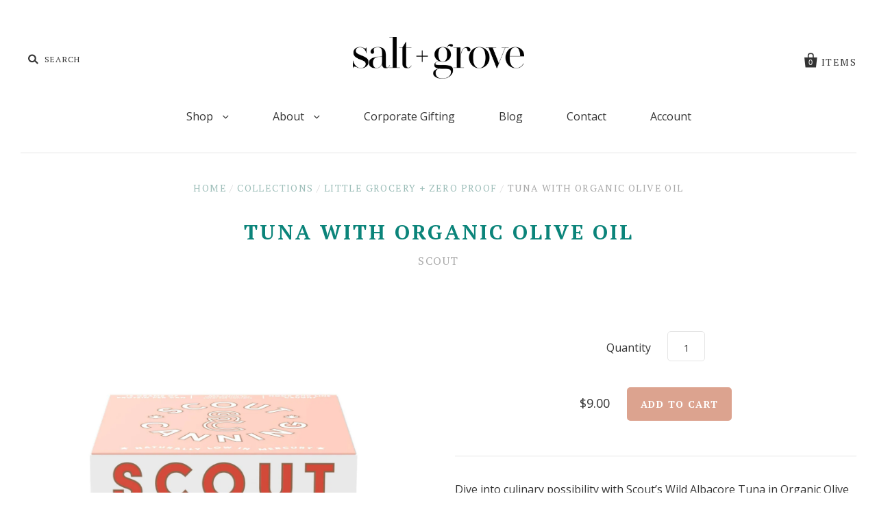

--- FILE ---
content_type: text/html; charset=utf-8
request_url: https://saltandgrove.com/products/tuna-with-organic-olive-oil
body_size: 20122
content:
<!doctype html>
<!--[if IE 7]><html class="no-js ie7 lt-ie8 lt-ie9 lt-ie10" lang="en"> <![endif]-->
<!--[if IE 8]><html class="no-js ie8 lt-ie9 lt-ie10" lang="en"> <![endif]-->
<!--[if IE 9]><html class="no-js ie9 lt-ie10"> <![endif]-->
<!--[if (gt IE 9)|!(IE)]><!--> <html class="no-js"> <!--<![endif]-->
<head>

  <meta name="google-site-verification" content="V-31U9caWXdxZv5wtO81PAjouwV3avnTtaDFs3cCCEY" />



  <meta charset="utf-8">
  <meta http-equiv="X-UA-Compatible" content="IE=edge,chrome=1">

  <title>
    Tuna with Organic Olive Oil

    

    

    
      &ndash; Salt &amp; Grove
    
  </title>

  
    <meta name="description" content="Dive into culinary possibility with Scout’s Wild Albacore Tuna in Organic Olive Oil. A firm tuna that can be enjoyed on its own, in a tuna salad, or served on a bed of greens. The possibilities are endless. This tuna is proudly sourced from an MSC-Certified fishery in the Pacific Northwest. Scout’s tuna is hand-cut, ha" />
  

  

  <link rel="canonical" href="https://saltandgrove.com/products/tuna-with-organic-olive-oil" />
  <meta name="viewport" content="width=device-width" />

  <script>window.performance && window.performance.mark && window.performance.mark('shopify.content_for_header.start');</script><meta name="google-site-verification" content="V-31U9caWXdxZv5wtO81PAjouwV3avnTtaDFs3cCCEY">
<meta id="shopify-digital-wallet" name="shopify-digital-wallet" content="/20130947/digital_wallets/dialog">
<meta name="shopify-checkout-api-token" content="25c4352274f33515dd7a2a104b7e9ad5">
<link rel="alternate" type="application/json+oembed" href="https://saltandgrove.com/products/tuna-with-organic-olive-oil.oembed">
<script async="async" src="/checkouts/internal/preloads.js?locale=en-US"></script>
<link rel="preconnect" href="https://shop.app" crossorigin="anonymous">
<script async="async" src="https://shop.app/checkouts/internal/preloads.js?locale=en-US&shop_id=20130947" crossorigin="anonymous"></script>
<script id="apple-pay-shop-capabilities" type="application/json">{"shopId":20130947,"countryCode":"US","currencyCode":"USD","merchantCapabilities":["supports3DS"],"merchantId":"gid:\/\/shopify\/Shop\/20130947","merchantName":"Salt \u0026 Grove","requiredBillingContactFields":["postalAddress","email"],"requiredShippingContactFields":["postalAddress","email"],"shippingType":"shipping","supportedNetworks":["visa","masterCard","amex","discover","elo","jcb"],"total":{"type":"pending","label":"Salt \u0026 Grove","amount":"1.00"},"shopifyPaymentsEnabled":true,"supportsSubscriptions":true}</script>
<script id="shopify-features" type="application/json">{"accessToken":"25c4352274f33515dd7a2a104b7e9ad5","betas":["rich-media-storefront-analytics"],"domain":"saltandgrove.com","predictiveSearch":true,"shopId":20130947,"locale":"en"}</script>
<script>var Shopify = Shopify || {};
Shopify.shop = "salt-grove.myshopify.com";
Shopify.locale = "en";
Shopify.currency = {"active":"USD","rate":"1.0"};
Shopify.country = "US";
Shopify.theme = {"name":"Pacific","id":143951233,"schema_name":"Pacific","schema_version":"v2.1.0","theme_store_id":705,"role":"main"};
Shopify.theme.handle = "null";
Shopify.theme.style = {"id":null,"handle":null};
Shopify.cdnHost = "saltandgrove.com/cdn";
Shopify.routes = Shopify.routes || {};
Shopify.routes.root = "/";</script>
<script type="module">!function(o){(o.Shopify=o.Shopify||{}).modules=!0}(window);</script>
<script>!function(o){function n(){var o=[];function n(){o.push(Array.prototype.slice.apply(arguments))}return n.q=o,n}var t=o.Shopify=o.Shopify||{};t.loadFeatures=n(),t.autoloadFeatures=n()}(window);</script>
<script>
  window.ShopifyPay = window.ShopifyPay || {};
  window.ShopifyPay.apiHost = "shop.app\/pay";
  window.ShopifyPay.redirectState = null;
</script>
<script id="shop-js-analytics" type="application/json">{"pageType":"product"}</script>
<script defer="defer" async type="module" src="//saltandgrove.com/cdn/shopifycloud/shop-js/modules/v2/client.init-shop-cart-sync_BN7fPSNr.en.esm.js"></script>
<script defer="defer" async type="module" src="//saltandgrove.com/cdn/shopifycloud/shop-js/modules/v2/chunk.common_Cbph3Kss.esm.js"></script>
<script defer="defer" async type="module" src="//saltandgrove.com/cdn/shopifycloud/shop-js/modules/v2/chunk.modal_DKumMAJ1.esm.js"></script>
<script type="module">
  await import("//saltandgrove.com/cdn/shopifycloud/shop-js/modules/v2/client.init-shop-cart-sync_BN7fPSNr.en.esm.js");
await import("//saltandgrove.com/cdn/shopifycloud/shop-js/modules/v2/chunk.common_Cbph3Kss.esm.js");
await import("//saltandgrove.com/cdn/shopifycloud/shop-js/modules/v2/chunk.modal_DKumMAJ1.esm.js");

  window.Shopify.SignInWithShop?.initShopCartSync?.({"fedCMEnabled":true,"windoidEnabled":true});

</script>
<script>
  window.Shopify = window.Shopify || {};
  if (!window.Shopify.featureAssets) window.Shopify.featureAssets = {};
  window.Shopify.featureAssets['shop-js'] = {"shop-cart-sync":["modules/v2/client.shop-cart-sync_CJVUk8Jm.en.esm.js","modules/v2/chunk.common_Cbph3Kss.esm.js","modules/v2/chunk.modal_DKumMAJ1.esm.js"],"init-fed-cm":["modules/v2/client.init-fed-cm_7Fvt41F4.en.esm.js","modules/v2/chunk.common_Cbph3Kss.esm.js","modules/v2/chunk.modal_DKumMAJ1.esm.js"],"init-shop-email-lookup-coordinator":["modules/v2/client.init-shop-email-lookup-coordinator_Cc088_bR.en.esm.js","modules/v2/chunk.common_Cbph3Kss.esm.js","modules/v2/chunk.modal_DKumMAJ1.esm.js"],"init-windoid":["modules/v2/client.init-windoid_hPopwJRj.en.esm.js","modules/v2/chunk.common_Cbph3Kss.esm.js","modules/v2/chunk.modal_DKumMAJ1.esm.js"],"shop-button":["modules/v2/client.shop-button_B0jaPSNF.en.esm.js","modules/v2/chunk.common_Cbph3Kss.esm.js","modules/v2/chunk.modal_DKumMAJ1.esm.js"],"shop-cash-offers":["modules/v2/client.shop-cash-offers_DPIskqss.en.esm.js","modules/v2/chunk.common_Cbph3Kss.esm.js","modules/v2/chunk.modal_DKumMAJ1.esm.js"],"shop-toast-manager":["modules/v2/client.shop-toast-manager_CK7RT69O.en.esm.js","modules/v2/chunk.common_Cbph3Kss.esm.js","modules/v2/chunk.modal_DKumMAJ1.esm.js"],"init-shop-cart-sync":["modules/v2/client.init-shop-cart-sync_BN7fPSNr.en.esm.js","modules/v2/chunk.common_Cbph3Kss.esm.js","modules/v2/chunk.modal_DKumMAJ1.esm.js"],"init-customer-accounts-sign-up":["modules/v2/client.init-customer-accounts-sign-up_CfPf4CXf.en.esm.js","modules/v2/client.shop-login-button_DeIztwXF.en.esm.js","modules/v2/chunk.common_Cbph3Kss.esm.js","modules/v2/chunk.modal_DKumMAJ1.esm.js"],"pay-button":["modules/v2/client.pay-button_CgIwFSYN.en.esm.js","modules/v2/chunk.common_Cbph3Kss.esm.js","modules/v2/chunk.modal_DKumMAJ1.esm.js"],"init-customer-accounts":["modules/v2/client.init-customer-accounts_DQ3x16JI.en.esm.js","modules/v2/client.shop-login-button_DeIztwXF.en.esm.js","modules/v2/chunk.common_Cbph3Kss.esm.js","modules/v2/chunk.modal_DKumMAJ1.esm.js"],"avatar":["modules/v2/client.avatar_BTnouDA3.en.esm.js"],"init-shop-for-new-customer-accounts":["modules/v2/client.init-shop-for-new-customer-accounts_CsZy_esa.en.esm.js","modules/v2/client.shop-login-button_DeIztwXF.en.esm.js","modules/v2/chunk.common_Cbph3Kss.esm.js","modules/v2/chunk.modal_DKumMAJ1.esm.js"],"shop-follow-button":["modules/v2/client.shop-follow-button_BRMJjgGd.en.esm.js","modules/v2/chunk.common_Cbph3Kss.esm.js","modules/v2/chunk.modal_DKumMAJ1.esm.js"],"checkout-modal":["modules/v2/client.checkout-modal_B9Drz_yf.en.esm.js","modules/v2/chunk.common_Cbph3Kss.esm.js","modules/v2/chunk.modal_DKumMAJ1.esm.js"],"shop-login-button":["modules/v2/client.shop-login-button_DeIztwXF.en.esm.js","modules/v2/chunk.common_Cbph3Kss.esm.js","modules/v2/chunk.modal_DKumMAJ1.esm.js"],"lead-capture":["modules/v2/client.lead-capture_DXYzFM3R.en.esm.js","modules/v2/chunk.common_Cbph3Kss.esm.js","modules/v2/chunk.modal_DKumMAJ1.esm.js"],"shop-login":["modules/v2/client.shop-login_CA5pJqmO.en.esm.js","modules/v2/chunk.common_Cbph3Kss.esm.js","modules/v2/chunk.modal_DKumMAJ1.esm.js"],"payment-terms":["modules/v2/client.payment-terms_BxzfvcZJ.en.esm.js","modules/v2/chunk.common_Cbph3Kss.esm.js","modules/v2/chunk.modal_DKumMAJ1.esm.js"]};
</script>
<script>(function() {
  var isLoaded = false;
  function asyncLoad() {
    if (isLoaded) return;
    isLoaded = true;
    var urls = ["\/\/www.powr.io\/powr.js?powr-token=salt-grove.myshopify.com\u0026external-type=shopify\u0026shop=salt-grove.myshopify.com","\/\/shopify.privy.com\/widget.js?shop=salt-grove.myshopify.com"];
    for (var i = 0; i < urls.length; i++) {
      var s = document.createElement('script');
      s.type = 'text/javascript';
      s.async = true;
      s.src = urls[i];
      var x = document.getElementsByTagName('script')[0];
      x.parentNode.insertBefore(s, x);
    }
  };
  if(window.attachEvent) {
    window.attachEvent('onload', asyncLoad);
  } else {
    window.addEventListener('load', asyncLoad, false);
  }
})();</script>
<script id="__st">var __st={"a":20130947,"offset":-18000,"reqid":"08b6e91d-45b2-4630-a1b6-356272f587e9-1770004694","pageurl":"saltandgrove.com\/products\/tuna-with-organic-olive-oil","u":"93cdc31d7992","p":"product","rtyp":"product","rid":7931816673530};</script>
<script>window.ShopifyPaypalV4VisibilityTracking = true;</script>
<script id="captcha-bootstrap">!function(){'use strict';const t='contact',e='account',n='new_comment',o=[[t,t],['blogs',n],['comments',n],[t,'customer']],c=[[e,'customer_login'],[e,'guest_login'],[e,'recover_customer_password'],[e,'create_customer']],r=t=>t.map((([t,e])=>`form[action*='/${t}']:not([data-nocaptcha='true']) input[name='form_type'][value='${e}']`)).join(','),a=t=>()=>t?[...document.querySelectorAll(t)].map((t=>t.form)):[];function s(){const t=[...o],e=r(t);return a(e)}const i='password',u='form_key',d=['recaptcha-v3-token','g-recaptcha-response','h-captcha-response',i],f=()=>{try{return window.sessionStorage}catch{return}},m='__shopify_v',_=t=>t.elements[u];function p(t,e,n=!1){try{const o=window.sessionStorage,c=JSON.parse(o.getItem(e)),{data:r}=function(t){const{data:e,action:n}=t;return t[m]||n?{data:e,action:n}:{data:t,action:n}}(c);for(const[e,n]of Object.entries(r))t.elements[e]&&(t.elements[e].value=n);n&&o.removeItem(e)}catch(o){console.error('form repopulation failed',{error:o})}}const l='form_type',E='cptcha';function T(t){t.dataset[E]=!0}const w=window,h=w.document,L='Shopify',v='ce_forms',y='captcha';let A=!1;((t,e)=>{const n=(g='f06e6c50-85a8-45c8-87d0-21a2b65856fe',I='https://cdn.shopify.com/shopifycloud/storefront-forms-hcaptcha/ce_storefront_forms_captcha_hcaptcha.v1.5.2.iife.js',D={infoText:'Protected by hCaptcha',privacyText:'Privacy',termsText:'Terms'},(t,e,n)=>{const o=w[L][v],c=o.bindForm;if(c)return c(t,g,e,D).then(n);var r;o.q.push([[t,g,e,D],n]),r=I,A||(h.body.append(Object.assign(h.createElement('script'),{id:'captcha-provider',async:!0,src:r})),A=!0)});var g,I,D;w[L]=w[L]||{},w[L][v]=w[L][v]||{},w[L][v].q=[],w[L][y]=w[L][y]||{},w[L][y].protect=function(t,e){n(t,void 0,e),T(t)},Object.freeze(w[L][y]),function(t,e,n,w,h,L){const[v,y,A,g]=function(t,e,n){const i=e?o:[],u=t?c:[],d=[...i,...u],f=r(d),m=r(i),_=r(d.filter((([t,e])=>n.includes(e))));return[a(f),a(m),a(_),s()]}(w,h,L),I=t=>{const e=t.target;return e instanceof HTMLFormElement?e:e&&e.form},D=t=>v().includes(t);t.addEventListener('submit',(t=>{const e=I(t);if(!e)return;const n=D(e)&&!e.dataset.hcaptchaBound&&!e.dataset.recaptchaBound,o=_(e),c=g().includes(e)&&(!o||!o.value);(n||c)&&t.preventDefault(),c&&!n&&(function(t){try{if(!f())return;!function(t){const e=f();if(!e)return;const n=_(t);if(!n)return;const o=n.value;o&&e.removeItem(o)}(t);const e=Array.from(Array(32),(()=>Math.random().toString(36)[2])).join('');!function(t,e){_(t)||t.append(Object.assign(document.createElement('input'),{type:'hidden',name:u})),t.elements[u].value=e}(t,e),function(t,e){const n=f();if(!n)return;const o=[...t.querySelectorAll(`input[type='${i}']`)].map((({name:t})=>t)),c=[...d,...o],r={};for(const[a,s]of new FormData(t).entries())c.includes(a)||(r[a]=s);n.setItem(e,JSON.stringify({[m]:1,action:t.action,data:r}))}(t,e)}catch(e){console.error('failed to persist form',e)}}(e),e.submit())}));const S=(t,e)=>{t&&!t.dataset[E]&&(n(t,e.some((e=>e===t))),T(t))};for(const o of['focusin','change'])t.addEventListener(o,(t=>{const e=I(t);D(e)&&S(e,y())}));const B=e.get('form_key'),M=e.get(l),P=B&&M;t.addEventListener('DOMContentLoaded',(()=>{const t=y();if(P)for(const e of t)e.elements[l].value===M&&p(e,B);[...new Set([...A(),...v().filter((t=>'true'===t.dataset.shopifyCaptcha))])].forEach((e=>S(e,t)))}))}(h,new URLSearchParams(w.location.search),n,t,e,['guest_login'])})(!0,!0)}();</script>
<script integrity="sha256-4kQ18oKyAcykRKYeNunJcIwy7WH5gtpwJnB7kiuLZ1E=" data-source-attribution="shopify.loadfeatures" defer="defer" src="//saltandgrove.com/cdn/shopifycloud/storefront/assets/storefront/load_feature-a0a9edcb.js" crossorigin="anonymous"></script>
<script crossorigin="anonymous" defer="defer" src="//saltandgrove.com/cdn/shopifycloud/storefront/assets/shopify_pay/storefront-65b4c6d7.js?v=20250812"></script>
<script data-source-attribution="shopify.dynamic_checkout.dynamic.init">var Shopify=Shopify||{};Shopify.PaymentButton=Shopify.PaymentButton||{isStorefrontPortableWallets:!0,init:function(){window.Shopify.PaymentButton.init=function(){};var t=document.createElement("script");t.src="https://saltandgrove.com/cdn/shopifycloud/portable-wallets/latest/portable-wallets.en.js",t.type="module",document.head.appendChild(t)}};
</script>
<script data-source-attribution="shopify.dynamic_checkout.buyer_consent">
  function portableWalletsHideBuyerConsent(e){var t=document.getElementById("shopify-buyer-consent"),n=document.getElementById("shopify-subscription-policy-button");t&&n&&(t.classList.add("hidden"),t.setAttribute("aria-hidden","true"),n.removeEventListener("click",e))}function portableWalletsShowBuyerConsent(e){var t=document.getElementById("shopify-buyer-consent"),n=document.getElementById("shopify-subscription-policy-button");t&&n&&(t.classList.remove("hidden"),t.removeAttribute("aria-hidden"),n.addEventListener("click",e))}window.Shopify?.PaymentButton&&(window.Shopify.PaymentButton.hideBuyerConsent=portableWalletsHideBuyerConsent,window.Shopify.PaymentButton.showBuyerConsent=portableWalletsShowBuyerConsent);
</script>
<script data-source-attribution="shopify.dynamic_checkout.cart.bootstrap">document.addEventListener("DOMContentLoaded",(function(){function t(){return document.querySelector("shopify-accelerated-checkout-cart, shopify-accelerated-checkout")}if(t())Shopify.PaymentButton.init();else{new MutationObserver((function(e,n){t()&&(Shopify.PaymentButton.init(),n.disconnect())})).observe(document.body,{childList:!0,subtree:!0})}}));
</script>
<link id="shopify-accelerated-checkout-styles" rel="stylesheet" media="screen" href="https://saltandgrove.com/cdn/shopifycloud/portable-wallets/latest/accelerated-checkout-backwards-compat.css" crossorigin="anonymous">
<style id="shopify-accelerated-checkout-cart">
        #shopify-buyer-consent {
  margin-top: 1em;
  display: inline-block;
  width: 100%;
}

#shopify-buyer-consent.hidden {
  display: none;
}

#shopify-subscription-policy-button {
  background: none;
  border: none;
  padding: 0;
  text-decoration: underline;
  font-size: inherit;
  cursor: pointer;
}

#shopify-subscription-policy-button::before {
  box-shadow: none;
}

      </style>

<script>window.performance && window.performance.mark && window.performance.mark('shopify.content_for_header.end');</script>

  

<meta property="og:site_name" content="Salt &amp; Grove" />
<meta property="og:url" content="https://saltandgrove.com/products/tuna-with-organic-olive-oil" />
<meta property="og:title" content="Tuna with Organic Olive Oil" />

  <meta property="og:description" content="Dive into culinary possibility with Scout’s Wild Albacore Tuna in Organic Olive Oil. A firm tuna that can be enjoyed on its own, in a tuna salad, or served on a bed of greens. The possibilities are endless. This tuna is proudly sourced from an MSC-Certified fishery in the Pacific Northwest. Scout’s tuna is hand-cut, ha" />


  <meta property="og:type" content="product">
  
    <meta property="og:image" content="http://saltandgrove.com/cdn/shop/products/23a9b3f694b1988d09a3bcabd88888e97f4d4acb39952810ef819725210d34f6_grande.jpg?v=1678122553" />
    <meta property="og:image:secure_url" content="https://saltandgrove.com/cdn/shop/products/23a9b3f694b1988d09a3bcabd88888e97f4d4acb39952810ef819725210d34f6_grande.jpg?v=1678122553" />
  
    <meta property="og:image" content="http://saltandgrove.com/cdn/shop/products/image_7251b03b-1640-41cb-91c7-9ca33a8a1133_grande.jpg?v=1679081280" />
    <meta property="og:image:secure_url" content="https://saltandgrove.com/cdn/shop/products/image_7251b03b-1640-41cb-91c7-9ca33a8a1133_grande.jpg?v=1679081280" />
  
    <meta property="og:image" content="http://saltandgrove.com/cdn/shop/products/image_c60ed078-ccba-43a3-88eb-467f6e154aac_grande.webp?v=1679081281" />
    <meta property="og:image:secure_url" content="https://saltandgrove.com/cdn/shop/products/image_c60ed078-ccba-43a3-88eb-467f6e154aac_grande.webp?v=1679081281" />
  
  <meta property="og:price:amount" content="9.00">
  <meta property="og:price:currency" content="USD">




<meta name="twitter:card" content="summary">




  <meta property="twitter:description" content="Dive into culinary possibility with Scout’s Wild Albacore Tuna in Organic Olive Oil. A firm tuna that can be enjoyed on its own, in a tuna salad, or served on a bed of greens. The possibilities are endless. This tuna is proudly sourced from an MSC-Certified fishery in the Pacific Northwest. Scout’s tuna is hand-cut, ha" />


<meta name="twitter:url" content="https://saltandgrove.com/products/tuna-with-organic-olive-oil">


  <meta name="twitter:title" content="Tuna with Organic Olive Oil">
  <meta name="twitter:image" content="http://saltandgrove.com/cdn/shop/products/23a9b3f694b1988d09a3bcabd88888e97f4d4acb39952810ef819725210d34f6_grande.jpg?v=1678122553">



  <!-- Theme CSS -->
  <link href="//saltandgrove.com/cdn/shop/t/4/assets/theme.scss.css?v=62816093903869668601769458335" rel="stylesheet" type="text/css" media="all" />

  <!-- Third Party JS Libraries -->
  <script src="//saltandgrove.com/cdn/shop/t/4/assets/modernizr-2.8.2.min.js?v=183020859231120956941504843523" type="text/javascript"></script>

  <!-- Add media query support to IE8 -->
  <!--[if lt IE 9]>
  <script src="//saltandgrove.com/cdn/shop/t/4/assets/respond.min.js?v=52248677837542619231504843524"></script>
  <link href="//saltandgrove.com/cdn/shop/t/4/assets/respond-proxy.html" id="respond-proxy" rel="respond-proxy" />
  
  <link href="//saltandgrove.com/search?q=4f7574246508607bf7114956f8268506" id="respond-redirect" rel="respond-redirect" />
  <script src="//saltandgrove.com/search?q=4f7574246508607bf7114956f8268506" type="text/javascript"></script>
  <![endif]-->

  <!-- Theme object -->
  <script>

  window.Shop = {};

  Shop.version = "2.1.0";

  Shop.currency = "USD";
  Shop.moneyFormat = "${{amount}}";
  Shop.moneyFormatCurrency = "${{amount}} USD";

  

  

  

  

</script>


<!-- CreativeR Store Pickup -->
<!-- v1.4.0 -->
<!-- DO NOT EDIT THIS FILE. ANY CHANGES WILL BE OVERWRITTEN -->
<script type="text/javascript">
    let storePickupButtonText = 'Pick Up In Store';
    var storePickupSettings = {"moneyFormat":"$","max_days":"60","min_days":"0","name":true,"phone":true,"email":true,"date_enabled":true,"mandatory_collections":[{"id":"gid://shopify/Collection/235604017302","handle":"balloon-bar","title":"Balloon Bar"}],"exclude_collections":[],"exclude_products":[],"blackoutDates":"","enableBlackoutDates":false,"cart_version":"v1_3","disabled":false,"message":"","button_text":"Curbside Pickup ","discount":"","styling":"style1","extra_input_1":"","extra_input_2":"","extra_input_3":"","tagWithPickupDate":null,"tagWithPickupTime":null,"tagWithPickupLocation":null,"same_day_pickup":true,"stores_on_top":true,"above_weight":null,"checkoutStoreName":null,"replaceCustomerName":null,"overwriteLocale":null,"locationsInASelect":null,"saveOnChange":null,"shippingEnabled":true,"pickupEnabled":true};
    
    var stores =  [{"storeID":2975,"name":"","company":"Salt  Grove","street":"10 Pleasant Street","city":"Newburyport","country":"United States","zip":"01950","province":"Massachusetts","disableSameDayPickup":true,"disableSameDayAfterHour":"15:00","enablePickupTime":true,"blackoutDates":"","cutOffStartTime":"00:00","cutOffMinPickupDays":"","allowTimeCutOff":false,"allowDisplayMoreInformation":false,"moreInformation":"","maxOrdersPerTimeSlot":"0","maxOrdersPerDay":"","orderPreparationHours":"0","orderPreparationMinutes":"30","timeSlotFrequency":"30","pickupDays":["1","2","3","4","5","6","7"],"daysOfWeek":{"0":{"min":{"hour":"11","minute":"30"},"max":{"hour":"16","minute":"30"}},"1":{"min":{"hour":"09","minute":"00"},"max":{"hour":"19","minute":"00"}},"2":{"min":{"hour":"11","minute":"30"},"max":{"hour":"16","minute":"30"}},"3":{"min":{"hour":"11","minute":"30"},"max":{"hour":"16","minute":"30"}},"4":{"min":{"hour":"11","minute":"30"},"max":{"hour":"16","minute":"30"}},"5":{"min":{"hour":"11","minute":"30"},"max":{"hour":"16","minute":"30"}},"6":{"min":{"hour":"11","minute":"30"},"max":{"hour":"16","minute":"30"}}},"enabled":"true"}] 

    
    
    

    var pickupTranslations =  JSON.parse('{\"en\":{\"textButton\":\"Pickup In Store\",\"pickupDate\":\"Pickup Date\",\"chooseADateTime\":\"Choose a date/time\",\"pickupDateError\":\"Please enter a pickup date.\",\"nameOfPersonCollecting\":\"Name of Person Collecting\",\"shippingMethod\":\"Shipping\",\"pleaseClickCheckout\":\"Please click the checkout button to continue.\",\"mandatoryForPickupText\":\"An item in your cart must be collected\",\"yourName\":\"Your Name\",\"pickupFirstName\":\"First name\",\"pickupLastName\":\"Last name\",\"contactNumber\":\"Contact Number\",\"pickupEmail\":\"Email address\",\"pickupEmailPlaceholder\":\"Your email address\",\"contactNumberPlaceholder\":\"(123)-456-7890\",\"pickupStore\":\"Pickup Store\",\"chooseLocation\":\"Choose a location below for pickup\",\"chooseLocationOption\":\"Please choose a location\",\"nameOfPersonCollectingError\":\"Please enter who will be picking up your order.\",\"pickupFirstNameError\":\"Enter a first name\",\"pickupLastNameError\":\"Enter a last name\",\"storeSelectError\":\"Please select which store you will pick up from\",\"contactNumberError\":\"Please enter a phone number.\",\"emailError\":\"Please enter your email address\",\"extra1Placeholder\":\"\",\"extra2Placeholder\":\"\",\"extra3Placeholder\":\"\",\"extraField1Error\":\"You must complete this field\",\"extraField2Error\":\"You must complete this field\",\"extraField3Error\":\"You must complete this field\",\"deliveryMethod\":\"Delivery\",\"deliveryDateError\":\"Please enter a delivery date.\",\"zipNotAvailableError\":\"Sorry, but we don\'t deliver in your area\",\"deliveryDay\":\"Delivery date\",\"chooseADeliveryDay\":\"Choose a delivery slot\",\"enterYourZipCode\":\"Enter your zip code into the field below to check if you are eligible for local delivery:\",\"deliveryInformation\":\"Delivery information\",\"thankYourMarker\":\"Delivery address\",\"deliveryShippingAddressTitle\":\"Delivery address\",\"continueToShippingMethod\":\"Continue\",\"freeDelivery\":\"Free delivery\",\"localDelivery\":\"Local delivery\",\"deliveryShippingTitle\":\"Local delivery\",\"waitingOnRatesNotice\":\"Waiting...\",\"noRatesForCartOrDestinationNotice\":\"Delivery is not available for your cart or destination.\",\"weDontOfferDeliveryHere\":\"We don\'t offer delivery here\",\"pleaseEnterYourShippingInformationNotice\":\"Please go back to the shopping cart page and provide a postal code.\",\"deliveryreviewBlockTitle\":\"Delivery to\",\"between\":\"Between\",\"deliveryDash\":\" - \",\"shippingTitle1\":\"Store Pickup\",\"noRatesForCart\":\"Pickup is not available for your cart or destination.\",\"noRatesForCountryNotice\":\"We do not offer pickups in this country.\",\"shippingMethodTitle\":\"Delivery method\",\"contactAddressTitle\":\"Pickup address\",\"orderSummary\":\"Free Pickup\",\"shippingLabel\":\"Store Pickup\",\"taxesLabel\":\"Taxes\",\"shippingDefaultValue\":\"Calculated at next step\",\"freeTotalLabel\":\"Free\",\"shippingTitle2\":\"Store Pickup\",\"billing_address_title\":\"Billing address\",\"billing_address_description\":\"Please enter your Billing Address:\",\"billing_address_description_no_shipping_address\":\"Please enter your Billing Address:\",\"cardSecurityNotice\":\"All transactions are secure and encrypted\",\"sameBillingAddressLabel\":\"Please use the option below ⬇\",\"differentBillingAddressLabel\":\"Use a different billing address\",\"thankYouMarkerShipping\":\"Pickup address\",\"thankYouMarkerCurrent\":\"Pickup address\",\"shippingAddressTitle\":\"Pickup address\",\"orderUpdatesSubscribeToEmailNotifications\":\"Get pickup updates by email\",\"orderUpdatesSubscribeToPhoneNotifications\":\"Get pickup updates by email or SMS\",\"orderUpdatesSubscribeToEmailOrPhoneNotifications\":\"Get pickup updates by SMS\",\"reviewBlockShippingAddressTitle\":\"Store Pickup\",\"first_name_label\":\"First name:\",\"first_name_placeholder\":\"First name\",\"optional_first_name_label\":\"First name:\",\"optional_first_name_placeholder\":\"First name\",\"last_name_label\":\"Last name:\",\"last_name_placeholder\":\"Last name\",\"Company\":\"Company\",\"continue_to_shipping_method\":\"Continue\",\"zip_code_label\":\"ZIP code\",\"postal_code_label\":\"Postal code\",\"postcode_label\":\"Postal code\",\"zip_code_placeholder\":\"ZIP code\",\"postal_code_placeholder\":\"Postal code\",\"postcode_placeholder\":\"Postcode\",\"city_label\":\"City\",\"country_label\":\"Country/Region\",\"address_title\":\"Address\",\"address1_label\":\"Address\",\"minOrderMessage\":\"To select delivery, your order must be over\"}}') 

    var pickupCompany = "";
    var pickupAddress = "10 Pleasant Street";
    var pickupCity = "Newburyport";
    var pickupCountry = "United States";
    var pickupZip = "01950";
    var pickupProvince = "Massachusetts";
    var pickupLocale = "en";
    var shopPhone = "(978) 255-2412";
    var pickupProduct = '37673429237910';
    var appUrl = 'https://shopify-pickup-app.herokuapp.com/';
    var storePickupLoaded = false;
    var pickupProductInCart = false;
    var CRpickupProductEnabled = true
    var CRdeliveryProductEnabled = false
    var CRcarrierServiceEnabled = false;
    var CRpermanentDomain = 'salt-grove.myshopify.com';
    var CRdisabledTimes = [];
    var CRoverRidingRules = [];
    
    

</script>
<div style="display:none;">
    <script>var crItems = [];</script>
    
</div>

<!-- CreativeR Store Pickup-->
<meta name="google-site-verification" content="QWg2Tnu4UAvQO0uIN7hO4npLXKBOxzY15MpMq6qjOp0" />

<link href="https://monorail-edge.shopifysvc.com" rel="dns-prefetch">
<script>(function(){if ("sendBeacon" in navigator && "performance" in window) {try {var session_token_from_headers = performance.getEntriesByType('navigation')[0].serverTiming.find(x => x.name == '_s').description;} catch {var session_token_from_headers = undefined;}var session_cookie_matches = document.cookie.match(/_shopify_s=([^;]*)/);var session_token_from_cookie = session_cookie_matches && session_cookie_matches.length === 2 ? session_cookie_matches[1] : "";var session_token = session_token_from_headers || session_token_from_cookie || "";function handle_abandonment_event(e) {var entries = performance.getEntries().filter(function(entry) {return /monorail-edge.shopifysvc.com/.test(entry.name);});if (!window.abandonment_tracked && entries.length === 0) {window.abandonment_tracked = true;var currentMs = Date.now();var navigation_start = performance.timing.navigationStart;var payload = {shop_id: 20130947,url: window.location.href,navigation_start,duration: currentMs - navigation_start,session_token,page_type: "product"};window.navigator.sendBeacon("https://monorail-edge.shopifysvc.com/v1/produce", JSON.stringify({schema_id: "online_store_buyer_site_abandonment/1.1",payload: payload,metadata: {event_created_at_ms: currentMs,event_sent_at_ms: currentMs}}));}}window.addEventListener('pagehide', handle_abandonment_event);}}());</script>
<script id="web-pixels-manager-setup">(function e(e,d,r,n,o){if(void 0===o&&(o={}),!Boolean(null===(a=null===(i=window.Shopify)||void 0===i?void 0:i.analytics)||void 0===a?void 0:a.replayQueue)){var i,a;window.Shopify=window.Shopify||{};var t=window.Shopify;t.analytics=t.analytics||{};var s=t.analytics;s.replayQueue=[],s.publish=function(e,d,r){return s.replayQueue.push([e,d,r]),!0};try{self.performance.mark("wpm:start")}catch(e){}var l=function(){var e={modern:/Edge?\/(1{2}[4-9]|1[2-9]\d|[2-9]\d{2}|\d{4,})\.\d+(\.\d+|)|Firefox\/(1{2}[4-9]|1[2-9]\d|[2-9]\d{2}|\d{4,})\.\d+(\.\d+|)|Chrom(ium|e)\/(9{2}|\d{3,})\.\d+(\.\d+|)|(Maci|X1{2}).+ Version\/(15\.\d+|(1[6-9]|[2-9]\d|\d{3,})\.\d+)([,.]\d+|)( \(\w+\)|)( Mobile\/\w+|) Safari\/|Chrome.+OPR\/(9{2}|\d{3,})\.\d+\.\d+|(CPU[ +]OS|iPhone[ +]OS|CPU[ +]iPhone|CPU IPhone OS|CPU iPad OS)[ +]+(15[._]\d+|(1[6-9]|[2-9]\d|\d{3,})[._]\d+)([._]\d+|)|Android:?[ /-](13[3-9]|1[4-9]\d|[2-9]\d{2}|\d{4,})(\.\d+|)(\.\d+|)|Android.+Firefox\/(13[5-9]|1[4-9]\d|[2-9]\d{2}|\d{4,})\.\d+(\.\d+|)|Android.+Chrom(ium|e)\/(13[3-9]|1[4-9]\d|[2-9]\d{2}|\d{4,})\.\d+(\.\d+|)|SamsungBrowser\/([2-9]\d|\d{3,})\.\d+/,legacy:/Edge?\/(1[6-9]|[2-9]\d|\d{3,})\.\d+(\.\d+|)|Firefox\/(5[4-9]|[6-9]\d|\d{3,})\.\d+(\.\d+|)|Chrom(ium|e)\/(5[1-9]|[6-9]\d|\d{3,})\.\d+(\.\d+|)([\d.]+$|.*Safari\/(?![\d.]+ Edge\/[\d.]+$))|(Maci|X1{2}).+ Version\/(10\.\d+|(1[1-9]|[2-9]\d|\d{3,})\.\d+)([,.]\d+|)( \(\w+\)|)( Mobile\/\w+|) Safari\/|Chrome.+OPR\/(3[89]|[4-9]\d|\d{3,})\.\d+\.\d+|(CPU[ +]OS|iPhone[ +]OS|CPU[ +]iPhone|CPU IPhone OS|CPU iPad OS)[ +]+(10[._]\d+|(1[1-9]|[2-9]\d|\d{3,})[._]\d+)([._]\d+|)|Android:?[ /-](13[3-9]|1[4-9]\d|[2-9]\d{2}|\d{4,})(\.\d+|)(\.\d+|)|Mobile Safari.+OPR\/([89]\d|\d{3,})\.\d+\.\d+|Android.+Firefox\/(13[5-9]|1[4-9]\d|[2-9]\d{2}|\d{4,})\.\d+(\.\d+|)|Android.+Chrom(ium|e)\/(13[3-9]|1[4-9]\d|[2-9]\d{2}|\d{4,})\.\d+(\.\d+|)|Android.+(UC? ?Browser|UCWEB|U3)[ /]?(15\.([5-9]|\d{2,})|(1[6-9]|[2-9]\d|\d{3,})\.\d+)\.\d+|SamsungBrowser\/(5\.\d+|([6-9]|\d{2,})\.\d+)|Android.+MQ{2}Browser\/(14(\.(9|\d{2,})|)|(1[5-9]|[2-9]\d|\d{3,})(\.\d+|))(\.\d+|)|K[Aa][Ii]OS\/(3\.\d+|([4-9]|\d{2,})\.\d+)(\.\d+|)/},d=e.modern,r=e.legacy,n=navigator.userAgent;return n.match(d)?"modern":n.match(r)?"legacy":"unknown"}(),u="modern"===l?"modern":"legacy",c=(null!=n?n:{modern:"",legacy:""})[u],f=function(e){return[e.baseUrl,"/wpm","/b",e.hashVersion,"modern"===e.buildTarget?"m":"l",".js"].join("")}({baseUrl:d,hashVersion:r,buildTarget:u}),m=function(e){var d=e.version,r=e.bundleTarget,n=e.surface,o=e.pageUrl,i=e.monorailEndpoint;return{emit:function(e){var a=e.status,t=e.errorMsg,s=(new Date).getTime(),l=JSON.stringify({metadata:{event_sent_at_ms:s},events:[{schema_id:"web_pixels_manager_load/3.1",payload:{version:d,bundle_target:r,page_url:o,status:a,surface:n,error_msg:t},metadata:{event_created_at_ms:s}}]});if(!i)return console&&console.warn&&console.warn("[Web Pixels Manager] No Monorail endpoint provided, skipping logging."),!1;try{return self.navigator.sendBeacon.bind(self.navigator)(i,l)}catch(e){}var u=new XMLHttpRequest;try{return u.open("POST",i,!0),u.setRequestHeader("Content-Type","text/plain"),u.send(l),!0}catch(e){return console&&console.warn&&console.warn("[Web Pixels Manager] Got an unhandled error while logging to Monorail."),!1}}}}({version:r,bundleTarget:l,surface:e.surface,pageUrl:self.location.href,monorailEndpoint:e.monorailEndpoint});try{o.browserTarget=l,function(e){var d=e.src,r=e.async,n=void 0===r||r,o=e.onload,i=e.onerror,a=e.sri,t=e.scriptDataAttributes,s=void 0===t?{}:t,l=document.createElement("script"),u=document.querySelector("head"),c=document.querySelector("body");if(l.async=n,l.src=d,a&&(l.integrity=a,l.crossOrigin="anonymous"),s)for(var f in s)if(Object.prototype.hasOwnProperty.call(s,f))try{l.dataset[f]=s[f]}catch(e){}if(o&&l.addEventListener("load",o),i&&l.addEventListener("error",i),u)u.appendChild(l);else{if(!c)throw new Error("Did not find a head or body element to append the script");c.appendChild(l)}}({src:f,async:!0,onload:function(){if(!function(){var e,d;return Boolean(null===(d=null===(e=window.Shopify)||void 0===e?void 0:e.analytics)||void 0===d?void 0:d.initialized)}()){var d=window.webPixelsManager.init(e)||void 0;if(d){var r=window.Shopify.analytics;r.replayQueue.forEach((function(e){var r=e[0],n=e[1],o=e[2];d.publishCustomEvent(r,n,o)})),r.replayQueue=[],r.publish=d.publishCustomEvent,r.visitor=d.visitor,r.initialized=!0}}},onerror:function(){return m.emit({status:"failed",errorMsg:"".concat(f," has failed to load")})},sri:function(e){var d=/^sha384-[A-Za-z0-9+/=]+$/;return"string"==typeof e&&d.test(e)}(c)?c:"",scriptDataAttributes:o}),m.emit({status:"loading"})}catch(e){m.emit({status:"failed",errorMsg:(null==e?void 0:e.message)||"Unknown error"})}}})({shopId: 20130947,storefrontBaseUrl: "https://saltandgrove.com",extensionsBaseUrl: "https://extensions.shopifycdn.com/cdn/shopifycloud/web-pixels-manager",monorailEndpoint: "https://monorail-edge.shopifysvc.com/unstable/produce_batch",surface: "storefront-renderer",enabledBetaFlags: ["2dca8a86"],webPixelsConfigList: [{"id":"507937018","configuration":"{\"config\":\"{\\\"pixel_id\\\":\\\"G-3V2CCNREP7\\\",\\\"target_country\\\":\\\"US\\\",\\\"gtag_events\\\":[{\\\"type\\\":\\\"search\\\",\\\"action_label\\\":[\\\"G-3V2CCNREP7\\\",\\\"AW-10820984712\\\/gjoXCMzJrYgDEIi_7Kco\\\"]},{\\\"type\\\":\\\"begin_checkout\\\",\\\"action_label\\\":[\\\"G-3V2CCNREP7\\\",\\\"AW-10820984712\\\/dDYYCMnJrYgDEIi_7Kco\\\"]},{\\\"type\\\":\\\"view_item\\\",\\\"action_label\\\":[\\\"G-3V2CCNREP7\\\",\\\"AW-10820984712\\\/nR1qCMvIrYgDEIi_7Kco\\\",\\\"MC-VWVBRWW0HC\\\"]},{\\\"type\\\":\\\"purchase\\\",\\\"action_label\\\":[\\\"G-3V2CCNREP7\\\",\\\"AW-10820984712\\\/tNr9CMjIrYgDEIi_7Kco\\\",\\\"MC-VWVBRWW0HC\\\"]},{\\\"type\\\":\\\"page_view\\\",\\\"action_label\\\":[\\\"G-3V2CCNREP7\\\",\\\"AW-10820984712\\\/-ZmlCMXIrYgDEIi_7Kco\\\",\\\"MC-VWVBRWW0HC\\\"]},{\\\"type\\\":\\\"add_payment_info\\\",\\\"action_label\\\":[\\\"G-3V2CCNREP7\\\",\\\"AW-10820984712\\\/9byLCN3LrYgDEIi_7Kco\\\"]},{\\\"type\\\":\\\"add_to_cart\\\",\\\"action_label\\\":[\\\"G-3V2CCNREP7\\\",\\\"AW-10820984712\\\/_98eCM7IrYgDEIi_7Kco\\\"]}],\\\"enable_monitoring_mode\\\":false}\"}","eventPayloadVersion":"v1","runtimeContext":"OPEN","scriptVersion":"b2a88bafab3e21179ed38636efcd8a93","type":"APP","apiClientId":1780363,"privacyPurposes":[],"dataSharingAdjustments":{"protectedCustomerApprovalScopes":["read_customer_address","read_customer_email","read_customer_name","read_customer_personal_data","read_customer_phone"]}},{"id":"189104378","configuration":"{\"pixel_id\":\"719237508157391\",\"pixel_type\":\"facebook_pixel\",\"metaapp_system_user_token\":\"-\"}","eventPayloadVersion":"v1","runtimeContext":"OPEN","scriptVersion":"ca16bc87fe92b6042fbaa3acc2fbdaa6","type":"APP","apiClientId":2329312,"privacyPurposes":["ANALYTICS","MARKETING","SALE_OF_DATA"],"dataSharingAdjustments":{"protectedCustomerApprovalScopes":["read_customer_address","read_customer_email","read_customer_name","read_customer_personal_data","read_customer_phone"]}},{"id":"61407482","configuration":"{\"tagID\":\"2613120558160\"}","eventPayloadVersion":"v1","runtimeContext":"STRICT","scriptVersion":"18031546ee651571ed29edbe71a3550b","type":"APP","apiClientId":3009811,"privacyPurposes":["ANALYTICS","MARKETING","SALE_OF_DATA"],"dataSharingAdjustments":{"protectedCustomerApprovalScopes":["read_customer_address","read_customer_email","read_customer_name","read_customer_personal_data","read_customer_phone"]}},{"id":"shopify-app-pixel","configuration":"{}","eventPayloadVersion":"v1","runtimeContext":"STRICT","scriptVersion":"0450","apiClientId":"shopify-pixel","type":"APP","privacyPurposes":["ANALYTICS","MARKETING"]},{"id":"shopify-custom-pixel","eventPayloadVersion":"v1","runtimeContext":"LAX","scriptVersion":"0450","apiClientId":"shopify-pixel","type":"CUSTOM","privacyPurposes":["ANALYTICS","MARKETING"]}],isMerchantRequest: false,initData: {"shop":{"name":"Salt \u0026 Grove","paymentSettings":{"currencyCode":"USD"},"myshopifyDomain":"salt-grove.myshopify.com","countryCode":"US","storefrontUrl":"https:\/\/saltandgrove.com"},"customer":null,"cart":null,"checkout":null,"productVariants":[{"price":{"amount":9.0,"currencyCode":"USD"},"product":{"title":"Tuna with Organic Olive Oil","vendor":"Scout","id":"7931816673530","untranslatedTitle":"Tuna with Organic Olive Oil","url":"\/products\/tuna-with-organic-olive-oil","type":"Pantry"},"id":"44052185153786","image":{"src":"\/\/saltandgrove.com\/cdn\/shop\/products\/23a9b3f694b1988d09a3bcabd88888e97f4d4acb39952810ef819725210d34f6.jpg?v=1678122553"},"sku":"34575642755116","title":"Default Title","untranslatedTitle":"Default Title"}],"purchasingCompany":null},},"https://saltandgrove.com/cdn","1d2a099fw23dfb22ep557258f5m7a2edbae",{"modern":"","legacy":""},{"shopId":"20130947","storefrontBaseUrl":"https:\/\/saltandgrove.com","extensionBaseUrl":"https:\/\/extensions.shopifycdn.com\/cdn\/shopifycloud\/web-pixels-manager","surface":"storefront-renderer","enabledBetaFlags":"[\"2dca8a86\"]","isMerchantRequest":"false","hashVersion":"1d2a099fw23dfb22ep557258f5m7a2edbae","publish":"custom","events":"[[\"page_viewed\",{}],[\"product_viewed\",{\"productVariant\":{\"price\":{\"amount\":9.0,\"currencyCode\":\"USD\"},\"product\":{\"title\":\"Tuna with Organic Olive Oil\",\"vendor\":\"Scout\",\"id\":\"7931816673530\",\"untranslatedTitle\":\"Tuna with Organic Olive Oil\",\"url\":\"\/products\/tuna-with-organic-olive-oil\",\"type\":\"Pantry\"},\"id\":\"44052185153786\",\"image\":{\"src\":\"\/\/saltandgrove.com\/cdn\/shop\/products\/23a9b3f694b1988d09a3bcabd88888e97f4d4acb39952810ef819725210d34f6.jpg?v=1678122553\"},\"sku\":\"34575642755116\",\"title\":\"Default Title\",\"untranslatedTitle\":\"Default Title\"}}]]"});</script><script>
  window.ShopifyAnalytics = window.ShopifyAnalytics || {};
  window.ShopifyAnalytics.meta = window.ShopifyAnalytics.meta || {};
  window.ShopifyAnalytics.meta.currency = 'USD';
  var meta = {"product":{"id":7931816673530,"gid":"gid:\/\/shopify\/Product\/7931816673530","vendor":"Scout","type":"Pantry","handle":"tuna-with-organic-olive-oil","variants":[{"id":44052185153786,"price":900,"name":"Tuna with Organic Olive Oil","public_title":null,"sku":"34575642755116"}],"remote":false},"page":{"pageType":"product","resourceType":"product","resourceId":7931816673530,"requestId":"08b6e91d-45b2-4630-a1b6-356272f587e9-1770004694"}};
  for (var attr in meta) {
    window.ShopifyAnalytics.meta[attr] = meta[attr];
  }
</script>
<script class="analytics">
  (function () {
    var customDocumentWrite = function(content) {
      var jquery = null;

      if (window.jQuery) {
        jquery = window.jQuery;
      } else if (window.Checkout && window.Checkout.$) {
        jquery = window.Checkout.$;
      }

      if (jquery) {
        jquery('body').append(content);
      }
    };

    var hasLoggedConversion = function(token) {
      if (token) {
        return document.cookie.indexOf('loggedConversion=' + token) !== -1;
      }
      return false;
    }

    var setCookieIfConversion = function(token) {
      if (token) {
        var twoMonthsFromNow = new Date(Date.now());
        twoMonthsFromNow.setMonth(twoMonthsFromNow.getMonth() + 2);

        document.cookie = 'loggedConversion=' + token + '; expires=' + twoMonthsFromNow;
      }
    }

    var trekkie = window.ShopifyAnalytics.lib = window.trekkie = window.trekkie || [];
    if (trekkie.integrations) {
      return;
    }
    trekkie.methods = [
      'identify',
      'page',
      'ready',
      'track',
      'trackForm',
      'trackLink'
    ];
    trekkie.factory = function(method) {
      return function() {
        var args = Array.prototype.slice.call(arguments);
        args.unshift(method);
        trekkie.push(args);
        return trekkie;
      };
    };
    for (var i = 0; i < trekkie.methods.length; i++) {
      var key = trekkie.methods[i];
      trekkie[key] = trekkie.factory(key);
    }
    trekkie.load = function(config) {
      trekkie.config = config || {};
      trekkie.config.initialDocumentCookie = document.cookie;
      var first = document.getElementsByTagName('script')[0];
      var script = document.createElement('script');
      script.type = 'text/javascript';
      script.onerror = function(e) {
        var scriptFallback = document.createElement('script');
        scriptFallback.type = 'text/javascript';
        scriptFallback.onerror = function(error) {
                var Monorail = {
      produce: function produce(monorailDomain, schemaId, payload) {
        var currentMs = new Date().getTime();
        var event = {
          schema_id: schemaId,
          payload: payload,
          metadata: {
            event_created_at_ms: currentMs,
            event_sent_at_ms: currentMs
          }
        };
        return Monorail.sendRequest("https://" + monorailDomain + "/v1/produce", JSON.stringify(event));
      },
      sendRequest: function sendRequest(endpointUrl, payload) {
        // Try the sendBeacon API
        if (window && window.navigator && typeof window.navigator.sendBeacon === 'function' && typeof window.Blob === 'function' && !Monorail.isIos12()) {
          var blobData = new window.Blob([payload], {
            type: 'text/plain'
          });

          if (window.navigator.sendBeacon(endpointUrl, blobData)) {
            return true;
          } // sendBeacon was not successful

        } // XHR beacon

        var xhr = new XMLHttpRequest();

        try {
          xhr.open('POST', endpointUrl);
          xhr.setRequestHeader('Content-Type', 'text/plain');
          xhr.send(payload);
        } catch (e) {
          console.log(e);
        }

        return false;
      },
      isIos12: function isIos12() {
        return window.navigator.userAgent.lastIndexOf('iPhone; CPU iPhone OS 12_') !== -1 || window.navigator.userAgent.lastIndexOf('iPad; CPU OS 12_') !== -1;
      }
    };
    Monorail.produce('monorail-edge.shopifysvc.com',
      'trekkie_storefront_load_errors/1.1',
      {shop_id: 20130947,
      theme_id: 143951233,
      app_name: "storefront",
      context_url: window.location.href,
      source_url: "//saltandgrove.com/cdn/s/trekkie.storefront.c59ea00e0474b293ae6629561379568a2d7c4bba.min.js"});

        };
        scriptFallback.async = true;
        scriptFallback.src = '//saltandgrove.com/cdn/s/trekkie.storefront.c59ea00e0474b293ae6629561379568a2d7c4bba.min.js';
        first.parentNode.insertBefore(scriptFallback, first);
      };
      script.async = true;
      script.src = '//saltandgrove.com/cdn/s/trekkie.storefront.c59ea00e0474b293ae6629561379568a2d7c4bba.min.js';
      first.parentNode.insertBefore(script, first);
    };
    trekkie.load(
      {"Trekkie":{"appName":"storefront","development":false,"defaultAttributes":{"shopId":20130947,"isMerchantRequest":null,"themeId":143951233,"themeCityHash":"6471636279868560253","contentLanguage":"en","currency":"USD","eventMetadataId":"dd94c66d-b9fd-4976-9d23-65546f5aee71"},"isServerSideCookieWritingEnabled":true,"monorailRegion":"shop_domain","enabledBetaFlags":["65f19447","b5387b81"]},"Session Attribution":{},"S2S":{"facebookCapiEnabled":false,"source":"trekkie-storefront-renderer","apiClientId":580111}}
    );

    var loaded = false;
    trekkie.ready(function() {
      if (loaded) return;
      loaded = true;

      window.ShopifyAnalytics.lib = window.trekkie;

      var originalDocumentWrite = document.write;
      document.write = customDocumentWrite;
      try { window.ShopifyAnalytics.merchantGoogleAnalytics.call(this); } catch(error) {};
      document.write = originalDocumentWrite;

      window.ShopifyAnalytics.lib.page(null,{"pageType":"product","resourceType":"product","resourceId":7931816673530,"requestId":"08b6e91d-45b2-4630-a1b6-356272f587e9-1770004694","shopifyEmitted":true});

      var match = window.location.pathname.match(/checkouts\/(.+)\/(thank_you|post_purchase)/)
      var token = match? match[1]: undefined;
      if (!hasLoggedConversion(token)) {
        setCookieIfConversion(token);
        window.ShopifyAnalytics.lib.track("Viewed Product",{"currency":"USD","variantId":44052185153786,"productId":7931816673530,"productGid":"gid:\/\/shopify\/Product\/7931816673530","name":"Tuna with Organic Olive Oil","price":"9.00","sku":"34575642755116","brand":"Scout","variant":null,"category":"Pantry","nonInteraction":true,"remote":false},undefined,undefined,{"shopifyEmitted":true});
      window.ShopifyAnalytics.lib.track("monorail:\/\/trekkie_storefront_viewed_product\/1.1",{"currency":"USD","variantId":44052185153786,"productId":7931816673530,"productGid":"gid:\/\/shopify\/Product\/7931816673530","name":"Tuna with Organic Olive Oil","price":"9.00","sku":"34575642755116","brand":"Scout","variant":null,"category":"Pantry","nonInteraction":true,"remote":false,"referer":"https:\/\/saltandgrove.com\/products\/tuna-with-organic-olive-oil"});
      }
    });


        var eventsListenerScript = document.createElement('script');
        eventsListenerScript.async = true;
        eventsListenerScript.src = "//saltandgrove.com/cdn/shopifycloud/storefront/assets/shop_events_listener-3da45d37.js";
        document.getElementsByTagName('head')[0].appendChild(eventsListenerScript);

})();</script>
  <script>
  if (!window.ga || (window.ga && typeof window.ga !== 'function')) {
    window.ga = function ga() {
      (window.ga.q = window.ga.q || []).push(arguments);
      if (window.Shopify && window.Shopify.analytics && typeof window.Shopify.analytics.publish === 'function') {
        window.Shopify.analytics.publish("ga_stub_called", {}, {sendTo: "google_osp_migration"});
      }
      console.error("Shopify's Google Analytics stub called with:", Array.from(arguments), "\nSee https://help.shopify.com/manual/promoting-marketing/pixels/pixel-migration#google for more information.");
    };
    if (window.Shopify && window.Shopify.analytics && typeof window.Shopify.analytics.publish === 'function') {
      window.Shopify.analytics.publish("ga_stub_initialized", {}, {sendTo: "google_osp_migration"});
    }
  }
</script>
<script
  defer
  src="https://saltandgrove.com/cdn/shopifycloud/perf-kit/shopify-perf-kit-3.1.0.min.js"
  data-application="storefront-renderer"
  data-shop-id="20130947"
  data-render-region="gcp-us-east1"
  data-page-type="product"
  data-theme-instance-id="143951233"
  data-theme-name="Pacific"
  data-theme-version="v2.1.0"
  data-monorail-region="shop_domain"
  data-resource-timing-sampling-rate="10"
  data-shs="true"
  data-shs-beacon="true"
  data-shs-export-with-fetch="true"
  data-shs-logs-sample-rate="1"
  data-shs-beacon-endpoint="https://saltandgrove.com/api/collect"
></script>
</head>




<body class=" sidebar-disabled template-product">

  <div id="shopify-section-header" class="shopify-section section-header"><div data-section-id="header" data-section-type="header">

  <div class="main-header-wrapper">
    <header class="main-header clearfix" role="banner">

      <form class="header-search-form" action="/search" method="get">
        <input class="header-search-input" name="q" type="text" placeholder="Search" />
      </form>

      <div class="branding">
        
          <a class="logo" href="/">
            <img
              src="//saltandgrove.com/cdn/shop/files/Primary_Logo_Black_400x200.png?v=1643215701"
              alt="Salt &amp; Grove"
              style="max-width: 250px;">
          </a>
        
      </div>

      <div class="header-tools">
        <a class="cart-count contain-count" href="/cart">
          <span class="bag-count">0</span>
          <span class="bag-text">items</span>
        </a>

        


      </div>

      <div class="mobile-header-tools">
        <span class="mobile-header-search-toggle">&#57346;</span>
        <a class="mobile-cart-count contain-count" href="/cart">&#57348; <span class="bag-count">0</span></a>
        <span class="mobile-navigation-toggle"><span></span></span>
      </div>

      <nav class="navigation">
        <ul class="navigation-first-tier">
          
            
              




<li class="mega-nav has-3-items">
  <a href="#">Shop <span class="mobile-tier-toggle"></span></a>

  <ul class="mega-nav-dropdown">
    
      
        
        
        

        <li class="mega-nav-item">
          
            
              <a class="mega-nav-item-image-wrapper" href="/collections/home">
            
              <img class="mega-nav-item-image" alt="" src="//saltandgrove.com/cdn/shop/files/65b7da4e303bed1a35bc62172b9953f66d492d11d92c201d58cedea712261c32_900x900.png?v=1767113255">
            
              </a>
            
          

          
          
          <a class="meta tier-toggle-wrap" href="/collections/home">
            Home <span class="mobile-tier-toggle"></span>
          </a>

          
          <ul class="mega-nav-first-tier">
            
              


              <li class="">
                <a href="/collections/candles">Candles </a>
                
              </li>
            
              


              <li class="">
                <a href="/collections/bar-cart">Bar Cart </a>
                
              </li>
            
              


              <li class="">
                <a href="/collections/cookbooks-1">Cookbooks </a>
                
              </li>
            
              


              <li class="">
                <a href="/collections/zero-proof">Zero Proof </a>
                
              </li>
            
          </ul>
        </li>
      
        
        
        

        <li class="mega-nav-item">
          
            
              <a class="mega-nav-item-image-wrapper" href="/collections/valentines-day-1">
            
              <img class="mega-nav-item-image" alt="" src="//saltandgrove.com/cdn/shop/files/13312MC_websize_70261d20-38ce-4f9a-b542-f6bd2deff4ab_900x900.jpg?v=1769456379">
            
              </a>
            
          

          
          
          <a class="meta tier-toggle-wrap" href="/collections/valentines-day-1">
            Valentine Gifts <span class="mobile-tier-toggle"></span>
          </a>

          
          <ul class="mega-nav-first-tier">
            
              


              <li class="">
                <a href="/collections/valentine-cards">Valentine Cards </a>
                
              </li>
            
              


              <li class="">
                <a href="/collections/self-care">Self Love </a>
                
              </li>
            
              


              <li class="">
                <a href="/collections/jewelry">Jewelry </a>
                
              </li>
            
              


              <li class="">
                <a href="/collections/valentines-gifts-for-the-ladies">Gifts for Her </a>
                
              </li>
            
              


              <li class="">
                <a href="/collections/valentines-balloons">Balloons </a>
                
              </li>
            
          </ul>
        </li>
      
        
        
        

        <li class="mega-nav-item">
          
            
              <a class="mega-nav-item-image-wrapper" href="/collections/valentines-day-1">
            
              <img class="mega-nav-item-image" alt="" src="//saltandgrove.com/cdn/shop/files/Valentines-day-salt-and-grove-1-5_900x900_copy_900x900.jpg?v=1674590007">
            
              </a>
            
          

          
          
          <a class="meta tier-toggle-wrap" href="/collections/valentines-day-1">
            Gifting <span class="mobile-tier-toggle"></span>
          </a>

          
          <ul class="mega-nav-first-tier">
            
              


              <li class="">
                <a href="/collections/gift-boxes">Gift Boxes </a>
                
              </li>
            
              


              <li class="">
                <a href="/collections/new-england-made">Newburyport Goods </a>
                
              </li>
            
              


              <li class="">
                <a href="/collections/balloon-bar">Balloon Bar  </a>
                
              </li>
            
              


              <li class="">
                <a href="/collections/fresh-flowers">Fresh Flowers </a>
                
              </li>
            
          </ul>
        </li>
      
    
  </ul>

</li>

            
          
            
              


              <li class="has-dropdown regular-nav">
                <a href="/pages/our-story">About <span class="mobile-tier-toggle"></span></a>
                
                  <ul class="navigation-second-tier">
                    
                      


                      <li class="">
                        <a href="/pages/our-story">Our Story </a>
                        
                      </li>
                    
                  </ul>
                
              </li>
            
          
            
              


              <li class=" regular-nav">
                <a href="/pages/corporate-gift-boxes">Corporate Gifting </a>
                
              </li>
            
          
            
              


              <li class=" regular-nav">
                <a href="/blogs/news">Blog </a>
                
              </li>
            
          
            
              


              <li class=" regular-nav">
                <a href="/pages/contact-us">Contact </a>
                
              </li>
            
          
          
            <li class="customer-links">
              
                <a href="https://saltandgrove.com/customer_authentication/redirect?locale=en&amp;region_country=US" id="customer_login_link">Account</a>
              
            </li>
          
        </ul>
      </nav>

    </header>
  </div>

</div>

</div>

  <div class="main-content-wrapper">

    
      <div class="page-header">
        <div class="breadcrumbs">

  <a href="/">Home</a> <span class="divider">/</span>

  
    
      <a href="/collections">Collections</a> <span class="divider">/</span> <a href="/collections/little-grocery">Little Grocery + Zero Proof</a>
    
      <span class="divider">/</span> <span>Tuna with Organic Olive Oil</span>
  

</div>



  <div class="product-details">
    <h1 class="page-title" itemprop="name">Tuna with Organic Olive Oil</h1>
    <a class="product-vendor vendor" href="/collections/vendors?q=Scout">Scout</a>
  </div>


      </div>
    

    <div class="main-content">
      <div id="shopify-section-page-product" class="shopify-section section-product"><div data-section-id="page-product" data-section-type="page-product">

  
  
  
  
  
  

  
  

  <div class="product-wrap two-column clearfix" itemscope itemtype="http://schema.org/Product">

    

    

    
    

    

    
    

    
    

    
      
          
  <div class="product-images clearfix">
    <div class="product-main-image zoom-active">
      

      <img alt="Tuna with Organic Olive Oil" src="//saltandgrove.com/cdn/shop/products/23a9b3f694b1988d09a3bcabd88888e97f4d4acb39952810ef819725210d34f6_1280x1280.jpg?v=1678122553">

      
        <div class="product-zoom"></div>
      
    </div>

    
    <div class="product-thumbnails">
      
        <img alt="Tuna with Organic Olive Oil" data-high-res="//saltandgrove.com/cdn/shop/products/23a9b3f694b1988d09a3bcabd88888e97f4d4acb39952810ef819725210d34f6_1280x1280.jpg?v=1678122553" src="//saltandgrove.com/cdn/shop/products/23a9b3f694b1988d09a3bcabd88888e97f4d4acb39952810ef819725210d34f6_small.jpg?v=1678122553">
      
        <img alt="Tuna with Organic Olive Oil" data-high-res="//saltandgrove.com/cdn/shop/products/image_7251b03b-1640-41cb-91c7-9ca33a8a1133_1280x1280.jpg?v=1679081280" src="//saltandgrove.com/cdn/shop/products/image_7251b03b-1640-41cb-91c7-9ca33a8a1133_small.jpg?v=1679081280">
      
        <img alt="Tuna with Organic Olive Oil" data-high-res="//saltandgrove.com/cdn/shop/products/image_c60ed078-ccba-43a3-88eb-467f6e154aac_1280x1280.webp?v=1679081281" src="//saltandgrove.com/cdn/shop/products/image_c60ed078-ccba-43a3-88eb-467f6e154aac_small.webp?v=1679081281">
      
    </div>
    
  </div>


        
    
      
    
      
          

<div class="product-form" data-product-form="7931816673530">

  <meta itemprop="name" content="Tuna with Organic Olive Oil">
  <meta itemprop="brand" content="Scout">
  <meta itemprop="url" content="https://saltandgrove.com/products/tuna-with-organic-olive-oil">
  <meta itemprop="image" content="//saltandgrove.com/cdn/shop/products/23a9b3f694b1988d09a3bcabd88888e97f4d4acb39952810ef819725210d34f6_grande.jpg?v=1678122553">

  <form id="product-form"
    action="/cart/add"
    method="post"
    enctype="multipart/form-data"
    data-product-id="7931816673530">

    <div id="infiniteoptions-container"></div>
    <div id="uploadery-container"></div>

    <div class="product-options">
      
        <input
          class="product-select"
          name="id"
          value="44052185153786"
          type="hidden"
          data-variant-title="Default Title" />
      
    </div>

    
      <div class="product-quantity">
        <div class="input-wrapper">
          <label for="quantity">Quantity</label>
          <input type="text" name="quantity" id="quantity" value="1" />
        </div>
      </div>
    

    <div class="product-submit" itemprop="offers" itemscope itemtype="http://schema.org/Offer">

      <span class="product-price">
        <span class="product-price-minimum money" itemprop="price">
          $9.00
        </span>

        
      </span>

      
        <input class="add-to-cart" type="submit" value="Add to cart" />
        <link itemprop="availability" href="http://schema.org/InStock">
      
    </div>

    <div class="product-message"></div>

    
    



<script type="application/json" data-product-settings-7931816673530>
  {
    "addToCartText": "Add to cart",
    "enableHistory": true,
    "imageZoom": true,
    "linkedOptions": true,
    "ajaxAddProduct": true,
    "soldOutText": "Sold out",
    "unavailableText": "Unavailable"
  }
</script>

<script type="application/json" data-product-json-7931816673530>{"id":7931816673530,"title":"Tuna with Organic Olive Oil","handle":"tuna-with-organic-olive-oil","description":"\u003cp\u003eDive into culinary possibility with Scout’s Wild Albacore Tuna in Organic Olive Oil. A firm tuna that can be enjoyed on its own, in a tuna salad, or served on a bed of greens. The possibilities are endless.\u003c\/p\u003e\n\u003cp\u003eThis tuna is proudly sourced from an MSC-Certified fishery in the Pacific Northwest. Scout’s tuna is hand-cut, hand-packed, and preserved with organic olive oil to ensure the highest quality and ultimate freshness from sea to shelf.\u003c\/p\u003e\n\u003cp\u003eIngredients: Solid White Wild Albacore Tuna, Organic Olive Oil, Salt\u003c\/p\u003e\n\u003cp\u003e3.2 oz\u003c\/p\u003e","published_at":"2023-03-29T12:31:51-04:00","created_at":"2023-03-06T12:09:13-05:00","vendor":"Scout","type":"Pantry","tags":["Food","pantry"],"price":900,"price_min":900,"price_max":900,"available":true,"price_varies":false,"compare_at_price":null,"compare_at_price_min":0,"compare_at_price_max":0,"compare_at_price_varies":false,"variants":[{"id":44052185153786,"title":"Default Title","option1":"Default Title","option2":null,"option3":null,"sku":"34575642755116","requires_shipping":true,"taxable":false,"featured_image":null,"available":true,"name":"Tuna with Organic Olive Oil","public_title":null,"options":["Default Title"],"price":900,"weight":0,"compare_at_price":null,"inventory_quantity":1,"inventory_management":"shopify","inventory_policy":"deny","barcode":"68885885153786","requires_selling_plan":false,"selling_plan_allocations":[]}],"images":["\/\/saltandgrove.com\/cdn\/shop\/products\/23a9b3f694b1988d09a3bcabd88888e97f4d4acb39952810ef819725210d34f6.jpg?v=1678122553","\/\/saltandgrove.com\/cdn\/shop\/products\/image_7251b03b-1640-41cb-91c7-9ca33a8a1133.jpg?v=1679081280","\/\/saltandgrove.com\/cdn\/shop\/products\/image_c60ed078-ccba-43a3-88eb-467f6e154aac.webp?v=1679081281"],"featured_image":"\/\/saltandgrove.com\/cdn\/shop\/products\/23a9b3f694b1988d09a3bcabd88888e97f4d4acb39952810ef819725210d34f6.jpg?v=1678122553","options":["Title"],"media":[{"alt":null,"id":31637368078586,"position":1,"preview_image":{"aspect_ratio":1.0,"height":2000,"width":2000,"src":"\/\/saltandgrove.com\/cdn\/shop\/products\/23a9b3f694b1988d09a3bcabd88888e97f4d4acb39952810ef819725210d34f6.jpg?v=1678122553"},"aspect_ratio":1.0,"height":2000,"media_type":"image","src":"\/\/saltandgrove.com\/cdn\/shop\/products\/23a9b3f694b1988d09a3bcabd88888e97f4d4acb39952810ef819725210d34f6.jpg?v=1678122553","width":2000},{"alt":null,"id":31696185721082,"position":2,"preview_image":{"aspect_ratio":1.0,"height":1079,"width":1079,"src":"\/\/saltandgrove.com\/cdn\/shop\/products\/image_7251b03b-1640-41cb-91c7-9ca33a8a1133.jpg?v=1679081280"},"aspect_ratio":1.0,"height":1079,"media_type":"image","src":"\/\/saltandgrove.com\/cdn\/shop\/products\/image_7251b03b-1640-41cb-91c7-9ca33a8a1133.jpg?v=1679081280","width":1079},{"alt":null,"id":31696185753850,"position":3,"preview_image":{"aspect_ratio":1.0,"height":1460,"width":1460,"src":"\/\/saltandgrove.com\/cdn\/shop\/products\/image_c60ed078-ccba-43a3-88eb-467f6e154aac.webp?v=1679081281"},"aspect_ratio":1.0,"height":1460,"media_type":"image","src":"\/\/saltandgrove.com\/cdn\/shop\/products\/image_c60ed078-ccba-43a3-88eb-467f6e154aac.webp?v=1679081281","width":1460}],"requires_selling_plan":false,"selling_plan_groups":[],"content":"\u003cp\u003eDive into culinary possibility with Scout’s Wild Albacore Tuna in Organic Olive Oil. A firm tuna that can be enjoyed on its own, in a tuna salad, or served on a bed of greens. The possibilities are endless.\u003c\/p\u003e\n\u003cp\u003eThis tuna is proudly sourced from an MSC-Certified fishery in the Pacific Northwest. Scout’s tuna is hand-cut, hand-packed, and preserved with organic olive oil to ensure the highest quality and ultimate freshness from sea to shelf.\u003c\/p\u003e\n\u003cp\u003eIngredients: Solid White Wild Albacore Tuna, Organic Olive Oil, Salt\u003c\/p\u003e\n\u003cp\u003e3.2 oz\u003c\/p\u003e"}</script>

  </form>
</div>

        
    
      
          
  <div class="product-description rte" itemprop="description">
    <p>Dive into culinary possibility with Scout’s Wild Albacore Tuna in Organic Olive Oil. A firm tuna that can be enjoyed on its own, in a tuna salad, or served on a bed of greens. The possibilities are endless.</p>
<p>This tuna is proudly sourced from an MSC-Certified fishery in the Pacific Northwest. Scout’s tuna is hand-cut, hand-packed, and preserved with organic olive oil to ensure the highest quality and ultimate freshness from sea to shelf.</p>
<p>Ingredients: Solid White Wild Albacore Tuna, Organic Olive Oil, Salt</p>
<p>3.2 oz</p>
  </div>


        
    
      
          













  <div class="share-buttons">

    
      <a target="_blank" href="//www.facebook.com/sharer.php?u=https://saltandgrove.com/products/tuna-with-organic-olive-oil" class="share-facebook">Like</a>
    

    

    

      
        <a target="_blank" href="//pinterest.com/pin/create/button/?url=https://saltandgrove.com/products/tuna-with-organic-olive-oil&amp;media=http://saltandgrove.com/cdn/shop/products/23a9b3f694b1988d09a3bcabd88888e97f4d4acb39952810ef819725210d34f6_1024x1024.jpg?v=1678122553&amp;description=Tuna with Organic Olive Oil" class="share-pinterest">Pin it</a>
      

      

    

    

    
      <a target="_blank" href="mailto:?subject=Tuna with Organic Olive Oil&amp;body=Check this out https://saltandgrove.com/products/tuna-with-organic-olive-oil" class="share-email">Email</a>
    
  </div>


      
    
  </div>

  
    <div class="related-products">

      <h4 class="section-title">Related products</h4>

      

      

      
        <div class="related-products-listing -layout overlay-style rows-of-3">
          
          
            
              
                











<div class="product-list-item">

  
  

  
  <a class="product-list-item-overlay-link" href="/collections/little-grocery/products/rosy-bright-tea-for-two"></a>
  

  
  

  <figure class="product-list-item-thumbnail" >
    <a href="/collections/little-grocery/products/rosy-bright-tea-for-two">
      <img class="only-image" src="//saltandgrove.com/cdn/shop/files/FullSizeRender_2422ef4e-ecd8-4836-a61a-2a1afa0c9443_grande.jpg?v=1731105196" alt="Rosy &amp; Bright Tea For Two" />
    </a>

    
      
    
  </figure>

  
  <div class="product-list-item-details-wrapper">
  

  <div class="product-list-item-details">

    <p class="product-list-item-vendor vendor meta"><a href="/collections/vendors?q=Big%20Heart%20Tea%20Co." title="Big Heart Tea Co.">Big Heart Tea Co.</a></p>
    <h3 class="product-list-item-title"><a href="/collections/little-grocery/products/rosy-bright-tea-for-two">Rosy & Bright Tea For Two</a></h3>
    <p class="product-list-item-price">
      
        
          
            <span class="price money">$5.00</span>
          
        
      
    </p>
  </div>

  
  </div>
  

</div>

              
            
          
            
              
                











<div class="product-list-item">

  
  

  
  <a class="product-list-item-overlay-link" href="/collections/little-grocery/products/hot-damn-pepper-jam"></a>
  

  
  

  <figure class="product-list-item-thumbnail" >
    <a href="/collections/little-grocery/products/hot-damn-pepper-jam">
      <img class="only-image" src="//saltandgrove.com/cdn/shop/files/FullSizeRender_d1e0516c-854e-4297-988e-72cfdb3fecdf_grande.jpg?v=1731105500" alt="Hot Damn Pepper Jam" />
    </a>

    
      
    
  </figure>

  
  <div class="product-list-item-details-wrapper">
  

  <div class="product-list-item-details">

    <p class="product-list-item-vendor vendor meta"><a href="/collections/vendors?q=Girl%20Meets%20Dirt" title="Girl Meets Dirt">Girl Meets Dirt</a></p>
    <h3 class="product-list-item-title"><a href="/collections/little-grocery/products/hot-damn-pepper-jam">Hot Damn Pepper Jam</a></h3>
    <p class="product-list-item-price">
      
        
          
            <span class="price money">$16.00</span>
          
        
      
    </p>
  </div>

  
  </div>
  

</div>

              
            
          
            
              
                











<div class="product-list-item">

  
  

  
  <a class="product-list-item-overlay-link" href="/collections/little-grocery/products/holiday-chocolate-chip-box"></a>
  

  
  

  <figure class="product-list-item-thumbnail" >
    <a href="/collections/little-grocery/products/holiday-chocolate-chip-box">
      <img class="only-image" src="//saltandgrove.com/cdn/shop/files/e8e111dffe2713a07e44db42f15be91142279e8eb838ffaba3fc3f9ce8947e3e_grande.png?v=1730750352" alt="Holiday Chocolate Chip Cookies" />
    </a>

    
      
    
  </figure>

  
  <div class="product-list-item-details-wrapper">
  

  <div class="product-list-item-details">

    <p class="product-list-item-vendor vendor meta"><a href="/collections/vendors?q=Eleni%27s%20Cookies" title="Eleni&#39;s Cookies">Eleni's Cookies</a></p>
    <h3 class="product-list-item-title"><a href="/collections/little-grocery/products/holiday-chocolate-chip-box">Holiday Chocolate Chip Cookies</a></h3>
    <p class="product-list-item-price">
      
        
          
            <span class="price money">$7.00</span>
          
        
      
    </p>
  </div>

  
  </div>
  

</div>

              
            
          
            
              
            
          
        </div>
      

    </div>
  

  <script>
    window.settingsJSON = {"favicon":null,"main-background-image":null,"background-color":"#ffffff","body-text-color":"#333333","accent-color":"#9dbeb9","heading-color":"#0b847a","meta-color":"#aaaaaa","error-color":"#ff6d6d","border-color":"#e5e5e5","primary-button-background":"#dca38f","primary-button-color":"#ffffff","secondary-button-background":"#b7bcc2","secondary-button-color":"#ffffff","disabled-button-background":"#cccccc","disabled-button-color":"#888888","header-text-color":"#333333","header-promo-background-color":"#7c98ae","header-promo-text-color":"#ffffff","header-promo-link-color":"#ffffff","footer-text-color":"#333333","body-font":"'Open Sans', sans-serif","store-title-font":"'PT Sans', sans-serif","store-title-font-weight":"700","store-title-font-small-caps":true,"heading-font":"'PT Serif', serif","heading-font-weight":"700","heading-font-small-caps":true,"section-heading-font":"'PT Serif', serif","section-heading-font-weight":"400","meta-font":"'PT Serif', serif","meta-font-weight":"400","button-font":"'PT Serif', serif","button-font-weight":"700","button-font-small-caps":true,"enable-sidebar":"none","sidebar-link-list-1":"","sidebar-link-list-2":"","sidebar-link-list-3":"","product_text_style":"overlay","product_image_flip":false,"stock_level_overlay":false,"stock_level_overlay_range":5,"social-facebook-url":"http:\/\/facebook.com\/saltandgrove","social-twitter-url":"","social-google-url":"","social-pinterest-url":"","social-instagram-url":"http:\/\/instagram.com\/saltandgrove","social-kickstarter-url":"","social-vimeo-url":"","social-youtube-url":"","social-email-address":"hello@saltandgrove.com","social-rss-url":"","product-show-share-buttons":true,"blog-show-share-buttons":true,"share-widget-facebook":true,"share-widget-twitter":false,"share-widget-pinterest":true,"share-widget-fancy":false,"share-widget-google-plus":false,"share-widget-email":true,"enable_currency_switcher":false,"currency-switcher-format":"money_format","currency-switcher-supported-currencies":"USD","checkout_header_image":null,"checkout_logo_image":"\/\/saltandgrove.com\/cdn\/shop\/files\/SG-Logo-BW-2048.png?v=1613155573","checkout_logo_position":"center","checkout_logo_size":"medium","checkout_body_background_image":null,"checkout_body_background_color":"#fff","checkout_input_background_color_mode":"white","checkout_sidebar_background_image":null,"checkout_sidebar_background_color":"#fafafa","checkout_heading_font":"Open Sans","checkout_body_font":"Open Sans","checkout_accent_color":"#8198ac","checkout_button_color":"#8198ac","checkout_error_color":"#ff6d6d","blog-show-rss-icon":true,"blog-show-tags":true,"blog-show-author":false,"blog-show-comment-count":true,"customer_layout":"customer_area"};
    window.productJSON = {"id":7931816673530,"title":"Tuna with Organic Olive Oil","handle":"tuna-with-organic-olive-oil","description":"\u003cp\u003eDive into culinary possibility with Scout’s Wild Albacore Tuna in Organic Olive Oil. A firm tuna that can be enjoyed on its own, in a tuna salad, or served on a bed of greens. The possibilities are endless.\u003c\/p\u003e\n\u003cp\u003eThis tuna is proudly sourced from an MSC-Certified fishery in the Pacific Northwest. Scout’s tuna is hand-cut, hand-packed, and preserved with organic olive oil to ensure the highest quality and ultimate freshness from sea to shelf.\u003c\/p\u003e\n\u003cp\u003eIngredients: Solid White Wild Albacore Tuna, Organic Olive Oil, Salt\u003c\/p\u003e\n\u003cp\u003e3.2 oz\u003c\/p\u003e","published_at":"2023-03-29T12:31:51-04:00","created_at":"2023-03-06T12:09:13-05:00","vendor":"Scout","type":"Pantry","tags":["Food","pantry"],"price":900,"price_min":900,"price_max":900,"available":true,"price_varies":false,"compare_at_price":null,"compare_at_price_min":0,"compare_at_price_max":0,"compare_at_price_varies":false,"variants":[{"id":44052185153786,"title":"Default Title","option1":"Default Title","option2":null,"option3":null,"sku":"34575642755116","requires_shipping":true,"taxable":false,"featured_image":null,"available":true,"name":"Tuna with Organic Olive Oil","public_title":null,"options":["Default Title"],"price":900,"weight":0,"compare_at_price":null,"inventory_quantity":1,"inventory_management":"shopify","inventory_policy":"deny","barcode":"68885885153786","requires_selling_plan":false,"selling_plan_allocations":[]}],"images":["\/\/saltandgrove.com\/cdn\/shop\/products\/23a9b3f694b1988d09a3bcabd88888e97f4d4acb39952810ef819725210d34f6.jpg?v=1678122553","\/\/saltandgrove.com\/cdn\/shop\/products\/image_7251b03b-1640-41cb-91c7-9ca33a8a1133.jpg?v=1679081280","\/\/saltandgrove.com\/cdn\/shop\/products\/image_c60ed078-ccba-43a3-88eb-467f6e154aac.webp?v=1679081281"],"featured_image":"\/\/saltandgrove.com\/cdn\/shop\/products\/23a9b3f694b1988d09a3bcabd88888e97f4d4acb39952810ef819725210d34f6.jpg?v=1678122553","options":["Title"],"media":[{"alt":null,"id":31637368078586,"position":1,"preview_image":{"aspect_ratio":1.0,"height":2000,"width":2000,"src":"\/\/saltandgrove.com\/cdn\/shop\/products\/23a9b3f694b1988d09a3bcabd88888e97f4d4acb39952810ef819725210d34f6.jpg?v=1678122553"},"aspect_ratio":1.0,"height":2000,"media_type":"image","src":"\/\/saltandgrove.com\/cdn\/shop\/products\/23a9b3f694b1988d09a3bcabd88888e97f4d4acb39952810ef819725210d34f6.jpg?v=1678122553","width":2000},{"alt":null,"id":31696185721082,"position":2,"preview_image":{"aspect_ratio":1.0,"height":1079,"width":1079,"src":"\/\/saltandgrove.com\/cdn\/shop\/products\/image_7251b03b-1640-41cb-91c7-9ca33a8a1133.jpg?v=1679081280"},"aspect_ratio":1.0,"height":1079,"media_type":"image","src":"\/\/saltandgrove.com\/cdn\/shop\/products\/image_7251b03b-1640-41cb-91c7-9ca33a8a1133.jpg?v=1679081280","width":1079},{"alt":null,"id":31696185753850,"position":3,"preview_image":{"aspect_ratio":1.0,"height":1460,"width":1460,"src":"\/\/saltandgrove.com\/cdn\/shop\/products\/image_c60ed078-ccba-43a3-88eb-467f6e154aac.webp?v=1679081281"},"aspect_ratio":1.0,"height":1460,"media_type":"image","src":"\/\/saltandgrove.com\/cdn\/shop\/products\/image_c60ed078-ccba-43a3-88eb-467f6e154aac.webp?v=1679081281","width":1460}],"requires_selling_plan":false,"selling_plan_groups":[],"content":"\u003cp\u003eDive into culinary possibility with Scout’s Wild Albacore Tuna in Organic Olive Oil. A firm tuna that can be enjoyed on its own, in a tuna salad, or served on a bed of greens. The possibilities are endless.\u003c\/p\u003e\n\u003cp\u003eThis tuna is proudly sourced from an MSC-Certified fishery in the Pacific Northwest. Scout’s tuna is hand-cut, hand-packed, and preserved with organic olive oil to ensure the highest quality and ultimate freshness from sea to shelf.\u003c\/p\u003e\n\u003cp\u003eIngredients: Solid White Wild Albacore Tuna, Organic Olive Oil, Salt\u003c\/p\u003e\n\u003cp\u003e3.2 oz\u003c\/p\u003e"};
    window.FirstVariant = {"id":44052185153786,"title":"Default Title","option1":"Default Title","option2":null,"option3":null,"sku":"34575642755116","requires_shipping":true,"taxable":false,"featured_image":null,"available":true,"name":"Tuna with Organic Olive Oil","public_title":null,"options":["Default Title"],"price":900,"weight":0,"compare_at_price":null,"inventory_quantity":1,"inventory_management":"shopify","inventory_policy":"deny","barcode":"68885885153786","requires_selling_plan":false,"selling_plan_allocations":[]};
    window.sectionJSON = {"enable_zoom":true,"enable_product_quantity":true,"enable_send_to_cart":true,"product_column_layout":"two-column","enable_related_products":true,"products_in_row":3};
  </script>
</div>

</div>

    </div>

    
  </div>

  <div id="shopify-section-promotions" class="shopify-section"><div data-section-id="promotions" data-section-type="promotions">

  
  

  

  

    </footer>
  </div>

</div>

</div>
  <div id="shopify-section-newsletter" class="shopify-section"><div data-section-id="newsletter" data-section-type="newsletter">
  
  <div class="footer-newsletter" style="background-image: url(//saltandgrove.com/cdn/shop/files/Salt_Grove_Pattern_2.jpg?v=1689680960);">
    <div class="footer-newsletter__inner">
      <h3 class="footer-newsletter__title">Sign up for news &amp; events, we promise no spam.</h3>
      
      
        <form action="//saltandgrove.us16.list-manage.com/subscribe/post?u=53897795e69ed621fa49ef6b6&amp;amp;id=4c3b5dcc39" method="post" class="newsletter-form" id="mc-embedded-subscribe-form" target="_blank" novalidate>
          <input type="email" name="EMAIL" id="mce-EMAIL" = placeholder="hello@email.com" required>
          <button type="submit">Submit</button>

          <!-- real people should not fill this in and expect good things - do not remove this or risk form bot signups-->
          <div style="position: absolute; left: -5000px;" aria-hidden="true">
              <input type="text" name="b_53897795e69ed621fa49ef6b6_4c3b5dcc39" tabindex="-1" value="">
          </div>
          
          <div id="mce-responses" class="clear">
            <div class="response" id="mce-error-response" style="display:none"></div>
            <div class="response" id="mce-success-response" style="display:none"></div>
          </div>

          <script type="text/javascript" src="//s3.amazonaws.com/downloads.mailchimp.com/js/mc-validate.js"></script>
          <script type="text/javascript">
            (function($) {
              window.fnames = new Array();
              window.ftypes = new Array();
              fnames[0]="EMAIL";
              ftypes[0]="email";
            }(jQuery));

            var $mcj = jQuery.noConflict(true);
          </script>
        </form>
      
      
      
        <div class="newsletter-social">
          <ul>
            
              <li class="newsletter-social__link instagram">
                <a href="http://instagram.com/saltandgrove" target="_blank">
                  <svg width="32" height="32" viewBox="0 0 32 32" xmlns="http://www.w3.org/2000/svg"><title>Instagram</title><g fill="#0A0A08" fill-rule="evenodd"><path d="M16 2.887c4.27 0 4.777.016 6.463.093 1.56.071 2.407.332 2.97.551.747.29 1.28.637 1.84 1.196.56.56.906 1.093 1.196 1.84.219.563.48 1.41.55 2.97.078 1.686.094 2.192.094 6.463 0 4.27-.016 4.777-.093 6.463-.071 1.56-.332 2.407-.551 2.97a4.955 4.955 0 0 1-1.196 1.84c-.56.56-1.093.906-1.84 1.196-.563.219-1.41.48-2.97.55-1.686.078-2.192.094-6.463.094s-4.777-.016-6.463-.093c-1.56-.071-2.407-.332-2.97-.551a4.955 4.955 0 0 1-1.84-1.196 4.955 4.955 0 0 1-1.196-1.84c-.219-.563-.48-1.41-.55-2.97-.078-1.686-.094-2.192-.094-6.463 0-4.27.016-4.777.093-6.463.071-1.56.332-2.407.551-2.97.29-.747.637-1.28 1.196-1.84a4.956 4.956 0 0 1 1.84-1.196c.563-.219 1.41-.48 2.97-.55 1.686-.078 2.192-.094 6.463-.094m0-2.882c-4.344 0-4.889.018-6.595.096C7.703.18 6.54.45 5.523.845A7.84 7.84 0 0 0 2.69 2.69 7.84 7.84 0 0 0 .845 5.523C.449 6.54.179 7.703.1 9.405.023 11.111.005 11.656.005 16c0 4.344.018 4.889.096 6.595.078 1.702.348 2.865.744 3.882A7.84 7.84 0 0 0 2.69 29.31a7.84 7.84 0 0 0 2.833 1.845c1.017.396 2.18.666 3.882.744 1.706.078 2.251.096 6.595.096 4.344 0 4.889-.018 6.595-.096 1.702-.078 2.865-.348 3.882-.744a7.84 7.84 0 0 0 2.833-1.845 7.84 7.84 0 0 0 1.845-2.833c.396-1.017.666-2.18.744-3.882.078-1.706.096-2.251.096-6.595 0-4.344-.018-4.889-.096-6.595-.078-1.702-.348-2.865-.744-3.882A7.84 7.84 0 0 0 29.31 2.69 7.84 7.84 0 0 0 26.477.845C25.46.449 24.297.179 22.595.1 20.889.023 20.344.005 16 .005"/><path d="M16 7.786a8.214 8.214 0 1 0 0 16.428 8.214 8.214 0 0 0 0-16.428zm0 13.546a5.332 5.332 0 1 1 0-10.664 5.332 5.332 0 0 1 0 10.664zM26.458 7.462a1.92 1.92 0 1 1-3.84 0 1.92 1.92 0 0 1 3.84 0"/></g></svg>
                </a>
              </li>
            
            
              <li class="newsletter-social__link facebook">
                <a href="http://facebook.com/saltandgrove" target="_blank">
                  <svg width="32" height="32" viewBox="0 0 32 32" xmlns="http://www.w3.org/2000/svg"><title>Facebook</title><path d="M21.435.006L17.837 0c-4.042 0-6.654 2.705-6.654 6.89v3.178H7.566c-.313 0-.566.256-.566.57v4.605c0 .315.253.57.566.57h3.617V27.43c0 .315.253.57.566.57h4.72c.31 0 .563-.256.563-.57V15.812h4.23c.313 0 .566-.255.566-.57V10.64c0-.152-.06-.297-.165-.405-.106-.107-.25-.167-.4-.167h-4.232V7.375c0-1.295.306-1.952 1.977-1.952h2.425c.312 0 .565-.257.565-.572V.58c0-.315-.253-.57-.565-.57V.006z" fill-rule="nonzero"/></svg>
                </a>
              </li>
            
            
            
            
            
            
            
            
            
              <li class="newsletter-social__link email">
                <a href="mailto:hello@saltandgrove.com" target="_blank">
                  <svg width="32" height="32" viewBox="0 0 32 32" xmlns="http://www.w3.org/2000/svg"><title>Mail</title><path d="M28.014 10.534V7.767l-12.03 6.884-12.03-6.884v2.767l12.03 6.82 12.03-6.82zm0-5.534c.797 0 1.49.279 2.076.836.586.557.879 1.2.879 1.93v16.469c0 .729-.293 1.372-.88 1.93a2.913 2.913 0 0 1-2.075.835H3.955c-.797 0-1.49-.279-2.076-.836-.586-.557-.879-1.2-.879-1.93V7.766c0-.729.293-1.372.88-1.93A2.913 2.913 0 0 1 3.954 5h24.059z" fill="#000" fill-rule="evenodd"/></svg>
                </a>
              </li>
            
            
          </ul>
        </div>
      
    </div>
  </div>

</div>

</div>
  <div id="shopify-section-footer" class="shopify-section"><div data-section-id="footer" data-section-type="footer">

  
  

  <div class="main-footer-wrapper">
    <footer class="main-footer has-border">

      
        <div class="footer-modules showing-3-modules">
          

<div class="footer-module footer-link-lists">
  

    

    
      <div class="footer-link-list">
        <h4>Info</h4>
        <ul>
          
            <li><a href="/pages/policies-faq">Policies &amp; FAQ</a></li>
          
            <li><a href="/pages/events">Events</a></li>
          
            <li><a href="/blogs/news">News</a></li>
          
            <li><a href="/pages/contact-us">Contact</a></li>
          
        </ul>
      </div>
    
  

    

    
      <div class="footer-link-list">
        <h4>About</h4>
        <ul>
          
            <li><a href="/pages/our-story">Our Story</a></li>
          
        </ul>
      </div>
    
  
</div>


          
<div class="footer-module footer-text-box">
  
    <h4>Store Info</h4>
  

  <div class="rte">
    <p>10 Pleasant Street<br/>Newburyport, MA 01950<br/>(978) 255-2412</p><p><br/></p>
  </div>
</div>


          
<div class="footer-module footer-instagram footer-instagram-6-images"
  data-instagram-access-token="3077502946.1677ed0.54f109ed1847418888184436ca3ac6d5"
  data-instagram-count="6">

  
    <h4>Instagram</h4>
  

  <div class="footer-instagram-photos">
    
  </div>
</div>


          
        </div>
      

      <div class="copyright">
        

        

        



        <p role="contentinfo">Copyright &copy; 
          2026
         <a href="/" title="">Salt &amp; Grove</a>.<br>
          This site was </a> <a href="http://madegood.co">Made Good</a>. <a target="_blank" rel="nofollow" href="https://www.shopify.com?utm_campaign=poweredby&amp;utm_medium=shopify&amp;utm_source=onlinestore">Powered by Shopify</a>.
        </p>

        


      </div>

    </footer>
  </div>

  <div class="modal-wrapper">
    <div class="modal-content">
      <h2 class="modal-title"></h2>

      <div class="modal-message rte"></div>

      <span class="modal-close modal-close-secondary">Close</span>
    </div>
  </div>

</div>

</div>

  <!-- Scripts -->
  <script src="//saltandgrove.com/cdn/shop/t/4/assets/jquery-1.11.1.min.js?v=74374508889517563921504843522" type="text/javascript"></script>
  <script src="//saltandgrove.com/cdn/shopifycloud/storefront/assets/themes_support/api.jquery-7ab1a3a4.js" type="text/javascript"></script>

  

  

  

  <script src="//saltandgrove.com/cdn/shop/t/4/assets/plugins.js?v=178108865168909038891504843524" type="text/javascript"></script>
  <script src="//saltandgrove.com/cdn/shop/t/4/assets/theme.js?v=70782412507392294081723024882" type="text/javascript"></script>
  


  <script>
  var $addToCartForm = $('form[action="/cart/add"]');
  if (window.MutationObserver && $addToCartForm.length) {
    if (typeof observer === 'object' && typeof observer.disconnect === 'function') {
      observer.disconnect();
    }
    var config = { childList: true, subtree: true };
    var observer = new MutationObserver(function() { 
      
        
      
      jQuery('.single-option-selector').trigger('change');
      observer.disconnect();
    });  
    observer.observe($addToCartForm[0], config);
  }
  </script>
	
</body>
</html>
